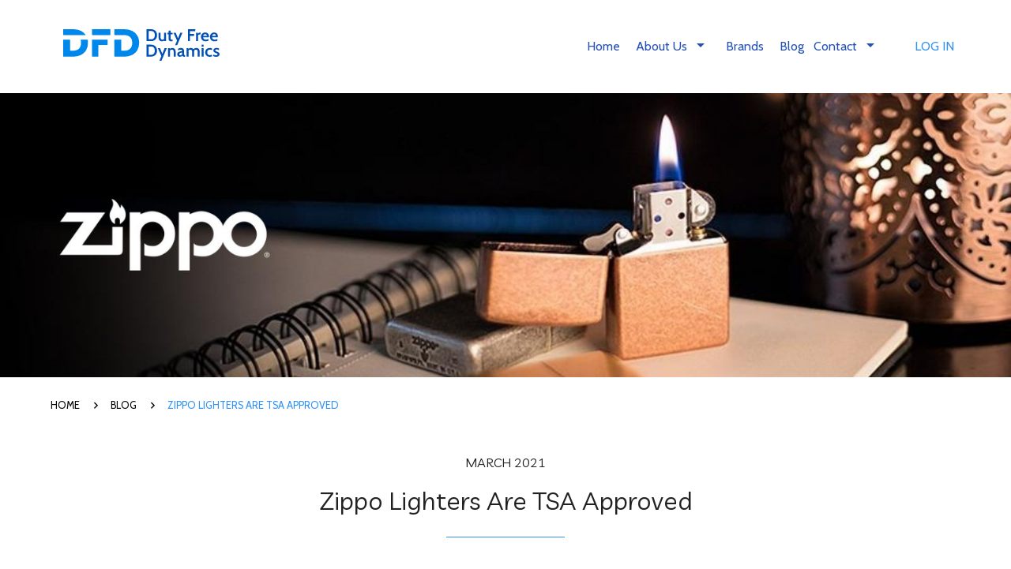

--- FILE ---
content_type: text/html; charset=UTF-8
request_url: https://www.dutyfreedynamics.com/note/zippo-lighters-airports-tsa
body_size: 11505
content:
<!doctype html>
<html lang="en">
	<head>
		<meta charset="utf-8">
		<meta name="viewport" content="width=device-width, initial-scale=1, minimum-scale=1.0, maximum-scale=1.0, shrink-to-fit=no">
	    <link rel="canonical" href="https://www.dutyfreedynamics.com/note/zippo-lighters-airports-tsa"/>
		<title>Zippo Lighters Are TSA Approved</title>
		<meta itemprop="name" content="Zippo Lighters Are TSA Approved">
		<!-- Open Graph general (Facebook, Pinterest & Google+) -->
		<meta name="title" property="og:title" content="Zippo Lighters Are TSA Approved" />
		<meta name="description" property="og:description" content="The Transportation Security Administration (TSA) assures that Disposable and Zippo lighters without fuel are allowed in checked bags." />
		<meta name="site_name" property="og:site_name" content="Zippo Lighters Are TSA Approved" />
		<meta name="type" property="og:type" content="article" />
		<meta name="url" property="og:url" content="https://www.dutyfreedynamics.com/note/zippo-lighters-airports-tsa" />
					<meta name="image" property="og:image" content="https://dutyfreedynamics.com/img/news/image/354/zippo picture.jpg" />
			<meta itemprop="image" content="https://dutyfreedynamics.com/img/news/image/354/zippo picture.jpg" />
		<meta property="og:image:width" content="1080" />
					  <meta property="og:image:height" content="1080" />
					  <meta name="image" property="og:image:alt" content="Zippo Lighters Are TSA Approved"/>
					  		<meta name="author" property="og:author" content="Duty Free Dynamics" />
		<meta name="keywords" content="TSA Zippo Airports" />
	    <meta name="robots" content="index,follow" /> 
		
		<link rel="preconnect" href="https://fonts.googleapis.com">
		<link rel="preconnect" href="https://fonts.gstatic.com" crossorigin>
		<link rel="preload" as="font" href="https://fonts.googleapis.com/css2?family=Cabin:wght@400;700&family=Livvic:ital,wght@0,400;0,600;1,300&display=swap" rel="stylesheet" as="style" onload="this.onload=null;this.rel='stylesheet'"> 

		<!-- <link rel="stylesheet" href="assets/js/owl/owl.carousel.min.css">
		<link rel="stylesheet" href="assets/js/owl/owl.theme.default.min.css"> -->
		<!-- <link rel="stylesheet" href="assets/js/materialize/materialize.min.css" media="screen,projection"> -->
		<link rel="preload" as="font" href="https://fonts.googleapis.com/css?family=Material+Icons" rel="stylesheet" as="style" onload="this.onload=null;this.rel='stylesheet'">
		
		<link href="/assets/js/site/main.css?v=0.187" rel="stylesheet" type="text/css">
		<script type="text/javascript" src="/assets/js/jquery/jquery-3.min.js"></script>
		<script type="text/javascript" src="/assets/js/owl/owl.carousel.min.js? v=1" ></script>
		<script src="/assets/js/materialize/materialize.min.js"></script>
		<script src="/assets/js/materialize/select.js" defer></script>
		<script type="text/javascript" src="/assets/plugins/sweetalert/sweetalert.min.js" defer></script>
		<script src="https://cdnjs.cloudflare.com/ajax/libs/gsap/3.10.4/gsap.min.js"></script>
		<script src="https://cdnjs.cloudflare.com/ajax/libs/gsap/3.10.4/ScrollTrigger.min.js"></script>

		<link rel="apple-touch-icon" sizes="57x57" href="/assets/images/favicon/apple-icon-57x57.png">
		<link rel="apple-touch-icon" sizes="60x60" href="/assets/images/favicon/apple-icon-60x60.png">
		<link rel="apple-touch-icon" sizes="72x72" href="/assets/images/favicon/apple-icon-72x72.png">
		<link rel="apple-touch-icon" sizes="76x76" href="/assets/images/favicon/apple-icon-76x76.png">
		<link rel="apple-touch-icon" sizes="114x114" href="/assets/images/favicon/apple-icon-114x114.png">
		<link rel="apple-touch-icon" sizes="120x120" href="/assets/images/favicon/apple-icon-120x120.png">
		<link rel="apple-touch-icon" sizes="144x144" href="/assets/images/favicon/apple-icon-144x144.png">
		<link rel="apple-touch-icon" sizes="152x152" href="/assets/images/favicon/apple-icon-152x152.png">
		<link rel="apple-touch-icon" sizes="180x180" href="/assets/images/favicon/apple-icon-180x180.png">
		<link rel="icon" type="image/png" sizes="192x192"  href="/assets/images/favicon/android-icon-192x192.png">
		<link rel="icon" type="image/png" sizes="32x32" href="/assets/images/favicon/favicon-32x32.png">
		<link rel="icon" type="image/png" sizes="96x96" href="/assets/images/favicon/favicon-96x96.png">
		<link rel="icon" type="image/png" sizes="16x16" href="/assets/images/favicon/favicon-16x16.png">
		<link rel="manifest" href="/assets/images/favicon/manifest.json">
		<meta name="msapplication-TileColor" content="#ffffff">
		<meta name="msapplication-TileImage" content="/ms-icon-144x144.png">
		<meta name="theme-color" content="#ffffff">
		<noscript>
			<link href="https://fonts.googleapis.com/css?family=Material+Icons&display=swap" rel="stylesheet" >
			<link href="https://fonts.googleapis.com/css2?family=Cabin:wght@400;700&family=Livvic:ital,wght@0,400;0,600;1,300&display=swap" rel="stylesheet"> 
	    </noscript>
	    <script type="text/javascript" src="/assets/js/site/init.js" defer></script>
	    <script type="text/javascript" src="/assets/js/site/general.js?v=3.4" defer></script>
	    <script type="text/javascript" src="/assets/js/site/formulario.js?v=3.1" defer></script>
		<script type="text/javascript">
		  window.lazySizesConfig = {
		    addClasses: true
		  };
		    //window.addEventListener('DOMContentLoaded', function() {
        $(document).ready(function(){
            $('.sidenav').sidenav();
            $(".dropdown-trigger").dropdown({coverTrigger: false, constrainWidth: false});
            $('.parallax').parallax();
            $('select').formSelect();
            $('.modal').modal();
            $('.collapsible').collapsible();
            $('.owl-carousel').owlCarousel({
                loop:true,
                margin:0,
                nav:true,
                autoplay:true,
                autoplaySpeed:1000,
                autoplayTimeout:3000,
                autoplayHoverPause:true,
                dots: false,
                responsive:{
                    0:{
                        items:1
                    }
                },
                navText : ["<svg version='1.1' id='icono-arrow-left' xmlns:x='&ns_extend;' xmlns:i='&ns_ai;' xmlns='http://www.w3.org/2000/svg' xmlns:xlink='http://www.w3.org/1999/xlink' x='0px' y='0px' viewBox='0 0 53 86' style='enable-background:new 0 0 53 86;' xml:space='preserve'><style type='text/css'>.arrow-left-color{fill:#0090F4;}</style><path class='arrow-right-color' d='M20.3,0l30.6,0c1.5,0,2.5,1.5,1.9,2.9L35.3,42.2c-0.2,0.5-0.2,1.2,0,1.7l17.5,39.2c0.6,1.4-0.4,2.9-1.9,2.9 H20.3c-0.8,0-1.6-0.5-1.9-1.2L0.2,43.8c-0.2-0.5-0.2-1.2,0-1.7L18.4,1.2C18.8,0.5,19.5,0,20.3,0'/></svg>","<svg version='1.1' id='icono-arrow-right' xmlns:x='&ns_extend;' xmlns='http://www.w3.org/2000/svg' xmlns:xlink='http://www.w3.org/1999/xlink' x='0px' y='0px' viewBox='0 0 53 86' style='enable-background:new 0 0 53 86;' xml:space='preserve'><style type='text/css'>.arrow-right-color{fill:#0090F4;}</style><path class='arrow-left-color' d='M32.7,0H2.1C0.6,0-0.5,1.5,0.2,2.9l17.5,39.2c0.2,0.5,0.2,1.2,0,1.7L0.2,83.1C-0.5,84.5,0.6,86,2.1,86h30.6 c0.8,0,1.6-0.5,1.9-1.2l18.3-40.9c0.2-0.5,0.2-1.2,0-1.7L34.6,1.2C34.2,0.5,33.5,0,32.7,0'/></svg>"]
            });

            var cbpAnimatedHeader = (function() {
              var docElem = document.documentElement,
            header = document.querySelector( '.sticky' ),
                didScroll = false,
                changeHeaderOn = 300;

              function init() {
                window.addEventListener( 'scroll', function( event ) {
                    if( !didScroll ) {
                      didScroll = true;
                      setTimeout( scrollPage, 250 );
                    }
                }, false );
              }

              function scrollPage() {
                var sy = scrollY();
                /*if ( sy >= changeHeaderOn ) {
                    classie.add( header, 'goToTop' );
                }else {
                    classie.remove( header, 'goToTop' );
                }*/
                didScroll = false;
              }

              function scrollY() {
                return window.pageYOffset || docElem.scrollTop;
              }
        init();

          })();
        });
    //});
    </script>
		    <!-- Global site tag (gtag.js) - Google Analytics -->
      <!--<script async src="https://www.googletagmanager.com/gtag/js?id=UA-81640424-1"></script>
      <script>
        window.dataLayer = window.dataLayer || [];
        function gtag(){dataLayer.push(arguments);}
        gtag('js', new Date());

        gtag('config', 'UA-81640424-1');-->
      </script><!-- Google tag (gtag.js) -->
		<script async src="https://www.googletagmanager.com/gtag/js?id=G-K3S93RSYF1"></script>
		<script>
		  window.dataLayer = window.dataLayer || [];
		  function gtag(){dataLayer.push(arguments);}
		  gtag('js', new Date());

		  gtag('config', 'G-K3S93RSYF1', {
              page_path: 'https://www.dutyfreedynamics.com/note/zippo-lighters-airports-tsa',
          });
		</script>
      	</head>
	<body>
		  <svg style="display: none;" width="0" height="0" version="1.1" xmlns="http://www.w3.org/2000/svg" xmlns:xlink="http://www.w3.org/1999/xlink">
		      <symbol id="arrowDFD">
		      <svg version="1.1" id="arrow" xmlns:x="&ns_extend;" xmlns:i="&ns_ai;" xmlns:graph="&ns_graphs;" xmlns="http://www.w3.org/2000/svg" xmlns:xlink="http://www.w3.org/1999/xlink" x="0px" y="0px" viewBox="0 0 160 160" style="enable-background:new 0 0 160 160;" xml:space="preserve"><path class="st0" d="M105.2,143.1H28c-2.2,0-3.7-2.3-2.8-4.3l25.7-57.6c0.4-0.8,0.4-1.7,0-2.5L25.2,21.2c-0.9-2,0.6-4.3,2.8-4.3 h77.2c1.2,0,2.3,0.7,2.8,1.8l26.8,60.1c0.4,0.8,0.4,1.7,0,2.5L108,141.3C107.5,142.4,106.4,143.1,105.2,143.1"/></svg>
		    </symbol>
		  </svg>
		<svg style="display: none;" width="0" height="0" version="1.1" xmlns="http://www.w3.org/2000/svg" xmlns:xlink="http://www.w3.org/1999/xlink">
	      <symbol id="logoDFD">
	      <svg id="DFD_logo" data-name="DFD_logo" xmlns="http://www.w3.org/2000/svg"><defs><style>.cls-1{fill:#0050b6;}.cls-2{fill:#0087ec;}</style></defs><title>DFD-logo-2022</title><path class="cls-1" d="M620.77,95.11a37.35,37.35,0,0,0-17.91-4.18h-26.2v70.24h26.2A37.35,37.35,0,0,0,620.77,157a30.58,30.58,0,0,0,12.33-12q4.49-7.86,4.49-18.89t-4.49-18.89a30.61,30.61,0,0,0-12.33-12M622.11,139a18.81,18.81,0,0,1-7.25,8.51,22.33,22.33,0,0,1-12,3H588.55v-49h14.31a22.24,22.24,0,0,1,12,3,18.73,18.73,0,0,1,7.25,8.5,31.84,31.84,0,0,1,2.43,13,31.9,31.9,0,0,1-2.43,13" transform="translate(-91.37 -90.92)"/><path class="cls-1" d="M655.18,159.29q4.49,2.88,11.72,2.88a17.59,17.59,0,0,0,11.9-4.64l.39,3.64h10.64V111.3H678.34v36.48a12.46,12.46,0,0,1-2.79,2.6,12.59,12.59,0,0,1-7.2,2q-5.48,0-7.9-3.59T658,138V111.3H646.52v27.44a33.62,33.62,0,0,0,2.08,12.4,16.66,16.66,0,0,0,6.58,8.15" transform="translate(-91.37 -90.92)"/><path class="cls-1" d="M705.24,149.43a14.18,14.18,0,0,0,1.37,6.1,11.37,11.37,0,0,0,4.3,4.79,14,14,0,0,0,7.63,1.86h8.73l1-9.39h-3.11a23.85,23.85,0,0,1-5.65-.48,3,3,0,0,1-2.25-2.25,25.06,25.06,0,0,1-.48-5.85V120.63h11.59V111.3H716.73V98.76l-11.49,1.15V111.3h-6.48l-1,9.33h7.48Z" transform="translate(-91.37 -90.92)"/><polygon class="cls-1" points="651.31 94.53 663.1 94.53 694.12 20.37 681.37 20.37 668.07 53.84 654.52 20.37 641.73 20.37 662.5 67.23 651.31 94.53"/><polygon class="cls-1" points="737.58 39.29 761.72 39.29 761.72 27.9 737.58 27.9 737.58 11.39 768.79 11.39 768.79 0 725.68 0 725.68 70.25 737.58 70.25 737.58 39.29"/><path class="cls-1" d="M881.18,112.43a24.81,24.81,0,0,0-5.87,4.94l-.55-6.07H864.32v49.87H876V126.8a9.65,9.65,0,0,1,3.93-3.64,12.58,12.58,0,0,1,6.15-1.53c.7,0,1.38,0,2,.1a14.07,14.07,0,0,1,1.92.35l.91-11.59a11.59,11.59,0,0,0-2.21-.19,14.11,14.11,0,0,0-7.53,2.13" transform="translate(-91.37 -90.92)"/><path class="cls-1" d="M905.47,158.56q6,3.62,15,3.61A36.19,36.19,0,0,0,930,161a38.93,38.93,0,0,0,7.1-2.64l-.8-9.58a31.69,31.69,0,0,1-7,2.76,30.24,30.24,0,0,1-7.86,1,19.31,19.31,0,0,1-7.4-1.41,13.38,13.38,0,0,1-5.77-4.54,17.81,17.81,0,0,1-3-8.4h33.33c.23-1.14.4-2.22.52-3.23a26.08,26.08,0,0,0,.18-3,23.57,23.57,0,0,0-2.51-11,18.81,18.81,0,0,0-7.33-7.68,22.76,22.76,0,0,0-11.74-2.83,23.87,23.87,0,0,0-13.22,3.51,22.76,22.76,0,0,0-8.29,9.3,29.9,29.9,0,0,0,.18,25.77,23.29,23.29,0,0,0,9,9.58m4.22-35.67c1.94-1.91,4.61-2.86,8-2.86a9.93,9.93,0,0,1,5.77,1.5,8.79,8.79,0,0,1,3.14,3.86,13,13,0,0,1,1,5H905.77a14.51,14.51,0,0,1,3.92-7.47" transform="translate(-91.37 -90.92)"/><path class="cls-1" d="M982,161a39.22,39.22,0,0,0,7.1-2.64l-.8-9.58a31.49,31.49,0,0,1-7,2.76,30.18,30.18,0,0,1-7.86,1,19.31,19.31,0,0,1-7.4-1.41,13.38,13.38,0,0,1-5.77-4.54,17.92,17.92,0,0,1-3-8.4h33.33c.23-1.14.4-2.22.52-3.23a26.08,26.08,0,0,0,.18-3,23.57,23.57,0,0,0-2.51-11,18.81,18.81,0,0,0-7.33-7.68,22.76,22.76,0,0,0-11.74-2.83,23.87,23.87,0,0,0-13.22,3.51,22.73,22.73,0,0,0-8.28,9.3,28.31,28.31,0,0,0-2.84,12.67,28.65,28.65,0,0,0,3,13.1,23.29,23.29,0,0,0,9,9.58q6,3.62,15,3.61A36.19,36.19,0,0,0,982,161m-20.35-38.11c1.94-1.91,4.61-2.86,8-2.86a9.93,9.93,0,0,1,5.77,1.5,8.79,8.79,0,0,1,3.14,3.86,13,13,0,0,1,1,5H957.76a14.59,14.59,0,0,1,3.92-7.47" transform="translate(-91.37 -90.92)"/><path class="cls-1" d="M620.77,186.33a37.35,37.35,0,0,0-17.91-4.19h-26.2v70.25h26.2a37.35,37.35,0,0,0,17.91-4.19,30.55,30.55,0,0,0,12.33-12q4.49-7.85,4.49-18.89t-4.49-18.89a30.65,30.65,0,0,0-12.33-12m1.34,43.9a18.76,18.76,0,0,1-7.25,8.51,22.33,22.33,0,0,1-12,3H588.55v-49h14.31a22.24,22.24,0,0,1,12,3,18.73,18.73,0,0,1,7.25,8.5,35.83,35.83,0,0,1,0,25.94" transform="translate(-91.37 -90.92)"/><polygon class="cls-1" points="576.93 145.06 563.38 111.59 550.59 111.59 571.36 158.45 560.17 185.75 571.97 185.75 602.98 111.59 590.24 111.59 576.93 145.06"/><path class="cls-1" d="M726.68,201.61a22.13,22.13,0,0,0-9.24,1.9,28.42,28.42,0,0,0-5.05,3l-.37-4H701.69v49.88h11.49V216.1a13.51,13.51,0,0,1,3-2.75,13.23,13.23,0,0,1,7.58-2.11q5.76,0,8.25,3.44t2.48,10.67v27H746V224.64q0-10.29-4.65-16.66t-14.62-6.37" transform="translate(-91.37 -90.92)"/><path class="cls-1" d="M796.78,243.36a3.66,3.66,0,0,1-1.36-2.49,32.45,32.45,0,0,1-.35-5.54V222.78q0-7.72-2.08-12.39a13.32,13.32,0,0,0-6.08-6.72,21.09,21.09,0,0,0-9.81-2.06,35.46,35.46,0,0,0-9.2,1.2,39.94,39.94,0,0,0-8.61,3.42l1.15,9.38a38.43,38.43,0,0,1,7.18-3.09,22.85,22.85,0,0,1,6.38-.93q4.9,0,7.15,2t2.33,7.1a53,53,0,0,0-6.85.6,49.79,49.79,0,0,0-7.6,1.73,28.84,28.84,0,0,0-7,3.21,16.54,16.54,0,0,0-5.12,5,13.1,13.1,0,0,0-1.94,7.23,15.39,15.39,0,0,0,1.94,7.92,13.24,13.24,0,0,0,5.27,5.12,15.41,15.41,0,0,0,7.5,1.81,22.73,22.73,0,0,0,8.65-1.66,16.8,16.8,0,0,0,6.6-4.56,12.86,12.86,0,0,0,2.46,3.31,9.69,9.69,0,0,0,3.72,2.16,17.46,17.46,0,0,0,5.47.75H800l1.21-9.38h-1.41a5.76,5.76,0,0,1-3.06-.65M783.58,240a14.05,14.05,0,0,1-9.69,4.47,7.71,7.71,0,0,1-5.22-1.55q-1.75-1.56-1.75-4.93a6.65,6.65,0,0,1,2.28-5.16,14.85,14.85,0,0,1,6-3.11,37.35,37.35,0,0,1,8.33-1.26Z" transform="translate(-91.37 -90.92)"/><path class="cls-1" d="M876.88,204.32q-4.3-2.72-11-2.71a22,22,0,0,0-11,2.63,17.32,17.32,0,0,0-5.61,5.07,16.55,16.55,0,0,0-2.24-2.93,14.63,14.63,0,0,0-5.5-3.59,20,20,0,0,0-7.08-1.18,21.78,21.78,0,0,0-9.25,1.88,29.46,29.46,0,0,0-5.66,3.41l-.59-4.39h-9.64v49.88h11.5v-36.3a13.61,13.61,0,0,1,3-2.77,13.43,13.43,0,0,1,7.62-2.07,10.39,10.39,0,0,1,5.68,1.43,8.64,8.64,0,0,1,3.39,4.54,24.33,24.33,0,0,1,1.13,8.13v27H853v-28a22.3,22.3,0,0,1,.56-5.09,11.77,11.77,0,0,1,1.81-4.19,8.32,8.32,0,0,1,3.33-2.81,11.68,11.68,0,0,1,5.1-1c3.58,0,6.14,1.1,7.7,3.31s2.33,5.63,2.33,10.28v27.55h11.5v-28.2a31.66,31.66,0,0,0-2.09-12.12,16.16,16.16,0,0,0-6.4-7.75" transform="translate(-91.37 -90.92)"/><rect class="cls-1" x="805.69" y="91.22" width="11.49" height="11.79"/><rect class="cls-1" x="805.69" y="111.59" width="11.49" height="49.87"/><path class="cls-1" d="M951,243a21.5,21.5,0,0,1-6,.85q-7.34,0-11.4-4.63a17.09,17.09,0,0,1-4.07-11.67q0-7.38,4.07-11.82t11.55-4.44a23.57,23.57,0,0,1,6.12.8,29.29,29.29,0,0,1,5.36,2l1.11-9.43a25.6,25.6,0,0,0-5.89-2.24,30.89,30.89,0,0,0-7.56-.87q-8.92,0-14.8,3.51a22.29,22.29,0,0,0-8.79,9.43,29.41,29.41,0,0,0-2.91,13.15,28.22,28.22,0,0,0,3,12.94,22.6,22.6,0,0,0,8.73,9.36q5.76,3.49,14.35,3.49a32.4,32.4,0,0,0,7.85-.93,25.93,25.93,0,0,0,6.2-2.28l-1.15-9.58A28.08,28.08,0,0,1,951,243" transform="translate(-91.37 -90.92)"/><path class="cls-1" d="M1000,233a11.63,11.63,0,0,0-2.86-4,20.1,20.1,0,0,0-4.39-3,51.63,51.63,0,0,0-5.6-2.46,56.21,56.21,0,0,1-8.08-3.47,4.82,4.82,0,0,1-2.56-4.51,4.63,4.63,0,0,1,2-4.09A9.61,9.61,0,0,1,984,210a17.91,17.91,0,0,1,7.32,1.45,34.75,34.75,0,0,1,6.28,3.67l1.1-9.94a29.82,29.82,0,0,0-6.5-2.69,30.86,30.86,0,0,0-8.4-1,24.29,24.29,0,0,0-10.17,1.91,14.34,14.34,0,0,0-6.27,5.24,13.65,13.65,0,0,0-2.13,7.5,12.58,12.58,0,0,0,1.91,7.23,14.83,14.83,0,0,0,5.24,4.64,48.19,48.19,0,0,0,7.61,3.28q2.75,1,4.89,2a9.85,9.85,0,0,1,3.31,2.34,5.09,5.09,0,0,1,1.18,3.46,4.36,4.36,0,0,1-2.11,4,11.72,11.72,0,0,1-6.12,1.31,23,23,0,0,1-8.36-1.48,39.37,39.37,0,0,1-7.05-3.54l-1.1,10.14a45.08,45.08,0,0,0,7.42,2.73,35.79,35.79,0,0,0,9.49,1.13,27.19,27.19,0,0,0,11-1.91,13.81,13.81,0,0,0,6.37-5.27,14.25,14.25,0,0,0,2.08-7.67,14,14,0,0,0-1-5.55" transform="translate(-91.37 -90.92)"/><path class="cls-2" d="M533.4,171.67h0c0-1.72-.06-3.4-.14-5.07q0-1.12-.12-2.25c0-.67-.11-1.34-.17-2q-.27-3.12-.73-6.12h0a76,76,0,0,0-9.45-27.45,72.08,72.08,0,0,0-30-27.91q-19.38-9.93-45.9-9.92H392.05a2.83,2.83,0,0,0-2.83,2.82v29a2.83,2.83,0,0,0,2.83,2.82h53.46a69,69,0,0,1,17.88,2.31,40.56,40.56,0,0,1,15.22,7.61,37.18,37.18,0,0,1,10.5,14.19,41.16,41.16,0,0,1,2.21,6.57h0a55.59,55.59,0,0,1,1.25,7l.06.62c.1,1,.19,2,.25,3,0,.31,0,.61.05.93.06,1.24.1,2.5.1,3.81v0a74.8,74.8,0,0,1-.48,8.58,46.46,46.46,0,0,1-3.44,13.45A41.74,41.74,0,0,1,485,201a33.78,33.78,0,0,1-6.36,6.89,40.71,40.71,0,0,1-15.22,7.61,69,69,0,0,1-17.88,2.31H432.18a2.83,2.83,0,0,1-2.82-2.83V155.2a2.82,2.82,0,0,0-2.82-2.82H392.05a2.83,2.83,0,0,0-2.83,2.82v94.39a2.83,2.83,0,0,0,2.83,2.82H446.9c2.66,0,5.25-.1,7.81-.25q19.2-1.14,34.32-7.9c1.27-.58,2.54-1.14,3.77-1.77A73.26,73.26,0,0,0,515,225.26a71.52,71.52,0,0,0,7.79-10.8Q533.4,196.35,533.4,171.67Z" transform="translate(-91.37 -90.92)"/><path class="cls-2" d="M258.75,155.2v94.39a2.82,2.82,0,0,0,2.82,2.82H293.3a2.83,2.83,0,0,0,2.83-2.82v-63a2.82,2.82,0,0,1,2.82-2.82h48.34a2.83,2.83,0,0,0,2.82-2.83V155.2a2.82,2.82,0,0,0-2.82-2.82H261.57a2.82,2.82,0,0,0-2.82,2.82" transform="translate(-91.37 -90.92)"/><path class="cls-2" d="M261.57,90.93H363.23a2.82,2.82,0,0,1,2.82,2.82v29a2.82,2.82,0,0,1-2.82,2.82H261.57a2.82,2.82,0,0,1-2.82-2.82v-29a2.82,2.82,0,0,1,2.82-2.82" transform="translate(-91.37 -90.92)"/><path class="cls-2" d="M120.16,125.53h99.13a1.88,1.88,0,0,0,1.52-3,72.7,72.7,0,0,0-25.87-21.7q-19.38-9.9-45.91-9.92H94.19a2.83,2.83,0,0,0-2.82,2.83v29a2.82,2.82,0,0,0,2.82,2.82Z" transform="translate(-91.37 -90.92)"/><path class="cls-2" d="M235.28,164.35c-.05-.67-.11-1.34-.17-2q-.27-3.12-.73-6.12h0c-.07-.5-.16-1-.24-1.5a2.82,2.82,0,0,0-2.78-2.34H194.88a1.89,1.89,0,0,0-1.81,2.39c.14.48.27,1,.39,1.45h0a53.86,53.86,0,0,1,1.25,7c0,.21,0,.41.06.62.11,1,.19,2,.25,3l.06.93c.06,1.24.09,2.5.09,3.81v0a74.93,74.93,0,0,1-.48,8.58,46.3,46.3,0,0,1-3.44,13.44,41,41,0,0,1-4.13,7.3,34.15,34.15,0,0,1-6.36,6.9,40.53,40.53,0,0,1-15.23,7.61,69,69,0,0,1-17.88,2.31H134.33A2.83,2.83,0,0,1,131.5,215V155.2a2.83,2.83,0,0,0-2.82-2.83H94.19a2.83,2.83,0,0,0-2.82,2.83v94.39a2.82,2.82,0,0,0,2.82,2.82H149c2.66,0,5.26-.1,7.82-.25Q176,251,191.18,244.25c1.27-.56,2.54-1.13,3.77-1.76a73.37,73.37,0,0,0,22.19-17.23,71.08,71.08,0,0,0,7.8-10.8q10.6-18.11,10.61-42.79c0-1.72-.06-3.4-.14-5.07,0-.75-.08-1.5-.13-2.25" transform="translate(-91.37 -90.92)"/></svg>
	      </symbol>
	    </svg>
		<div class="popUpWrapper modal popUpWrapperMio open" id="login-modal" tabindex="0" style="z-index: 10001; display: block; opacity: 1; top: 10%; transform: scaleX(1) scaleY(1); display:none;">
    <div class="popupLogin">
        <div class="modalClose"><div class="modal-close waves-effect p-3 m-0 black white-text h6 cursor"><span class="material-icons">close</span></div></div>
        <div class="popupLoginCol1">
            <svg version="1.1" id="popupLoginArrow1" xmlns:x="&ns_extend;" xmlns:i="&ns_ai;" xmlns:graph="&ns_graphs;" xmlns="http://www.w3.org/2000/svg" xmlns:xlink="http://www.w3.org/1999/xlink" x="0px" y="0px" viewBox="0 0 139.9 160.3" style="enable-background:new 0 0 139.9 160.3;" xml:space="preserve"><path class="st0" d="M101.9,160.3H3.9c-2.8,0-4.7-2.9-3.5-5.4L33,81.7c0.4-1,0.4-2.2,0-3.2L0.3,5.4C-0.8,2.9,1.1,0,3.9,0l98.1,0  c1.5,0,2.9,0.9,3.5,2.3l34,76.3c0.4,1,0.4,2.2,0,3.2l-34,76.3C104.8,159.4,103.5,160.3,101.9,160.3"/></svg>
            <svg version="1.1" id="popupLoginArrow2" xmlns:x="&ns_extend;" xmlns:i="&ns_ai;" xmlns:graph="&ns_graphs;" xmlns="http://www.w3.org/2000/svg" xmlns:xlink="http://www.w3.org/1999/xlink" x="0px" y="0px" viewBox="0 0 139.9 160.3" style="enable-background:new 0 0 139.9 160.3;" xml:space="preserve"><path class="st0" d="M101.9,160.3H3.9c-2.8,0-4.7-2.9-3.5-5.4L33,81.7c0.4-1,0.4-2.2,0-3.2L0.3,5.4C-0.8,2.9,1.1,0,3.9,0l98.1,0  c1.5,0,2.9,0.9,3.5,2.3l34,76.3c0.4,1,0.4,2.2,0,3.2l-34,76.3C104.8,159.4,103.5,160.3,101.9,160.3"/></svg>
            <svg version="1.1" id="popupLoginArrow3" xmlns:x="&ns_extend;" xmlns:i="&ns_ai;" xmlns:graph="&ns_graphs;" xmlns="http://www.w3.org/2000/svg" xmlns:xlink="http://www.w3.org/1999/xlink" x="0px" y="0px" viewBox="0 0 139.9 160.3" style="enable-background:new 0 0 139.9 160.3;" xml:space="preserve"><path class="st0" d="M101.9,160.3H3.9c-2.8,0-4.7-2.9-3.5-5.4L33,81.7c0.4-1,0.4-2.2,0-3.2L0.3,5.4C-0.8,2.9,1.1,0,3.9,0l98.1,0  c1.5,0,2.9,0.9,3.5,2.3l34,76.3c0.4,1,0.4,2.2,0,3.2l-34,76.3C104.8,159.4,103.5,160.3,101.9,160.3"/></svg>
            <svg version="1.1" id="popupLoginArrow4" xmlns:x="&ns_extend;" xmlns:i="&ns_ai;" xmlns:graph="&ns_graphs;" xmlns="http://www.w3.org/2000/svg" xmlns:xlink="http://www.w3.org/1999/xlink" x="0px" y="0px" viewBox="0 0 139.9 160.3" style="enable-background:new 0 0 139.9 160.3;" xml:space="preserve"><path class="st0" d="M101.9,160.3H3.9c-2.8,0-4.7-2.9-3.5-5.4L33,81.7c0.4-1,0.4-2.2,0-3.2L0.3,5.4C-0.8,2.9,1.1,0,3.9,0l98.1,0  c1.5,0,2.9,0.9,3.5,2.3l34,76.3c0.4,1,0.4,2.2,0,3.2l-34,76.3C104.8,159.4,103.5,160.3,101.9,160.3"/></svg>
        </div>
        <div class="popupLoginCol2" id="login-sectionpage">
            <form class="text-center border border-light" id="frmLoginPage" name="frmLoginPage" method="post">
                <input type="hidden" name="action" value="login" readonly>
                <p class="popupLoginCol2Tit">Log in</p>
                <div class="input-field mb-0">
                    <input type="text" name="email" id="defaultSubscriptionFormEmail" class="form-control mb-4">
                    <label for="defaultSubscriptionFormEmail">Email</label>
                </div>
                <div class="input-field mb-0">
                    <input type="password" name="password" id="defaultSubscriptionFormPassword" class="form-control mb-4">
                    <label for="defaultSubscriptionFormPassword">Password</label>
                </div>
                <div class="row mb-5">
                    <div class="col s6 left-align"><div><div id="forgotpw-clickred" class="popupLoginCol2Forgot cursor"><i class="material-icons m-0">lock</i> Forgot password?</div></div></div>
                    <div class="col s6 right-align"><button class="btndfd right" type="submit" id="btnLoginPage" data-original-text="Sign in" data-loading-text="Processing...">Sign in</button></div>
                </div>
            </form>
        </div>
        <div class="popupLoginCol2" id="forgotpw-sectionpage" style="display: none;">
            <form class="text-center border border-light" id="frmOlvidoPage" name="frmOlvidoPage" method="post">
                <input type="hidden" name="action" value="olvido" readonly>
                <p class="popupLoginCol2Tit">FORGOT PASSWORD?</p>
                <div class="input-field mb-0">
                    <input type="text" name="email" class="form-control mb-4">
                    <label for="email">Email</label>
                </div>
                <div class="row mb-5">
                    <div class="col s6 left-align"><div><div id="login-clickred" class="popupLoginCol2Forgot cursor"><i class="material-icons m-0">arrow_back_ios</i> Go to Login</div></div></div>
                    <div class="col s6 right-align"><button id="btnOlvidoPage" class="btndfd right" type="submit" data-original-text="Recovery" data-loading-text="Processing">Recovery</button></div>
                </div>
            </form>
          </div>
        </div>
    </div>
</div>
<header>
    <ul id="dropAbout" class="dropdown-content">
        <li><a href="/company">Company</a></li>
        <li><a href="/mission-vision-values">Mission, Vision & Values</a></li>
        <li><a href="/history">History</a></li>
        <li><a href="/operations">Operations</a></li>
    </ul>
    <ul id="dropContact" class="dropdown-content">
        <li><a href="/contact">Contact</a></li>
        <li><a href="/after-sales-service">After Sales Service</a></li>
    </ul>
    <nav>
        <div class="nav0522 container">
        <a href="/" class="logoTop" aria-label="Home"><svg id="logoDFDSVG" viewBox="0 0 910 186"><use xlink:href="#logoDFD" class="DFDlogo" /></svg></a>
      <div class="nav0522R">
        <a class="modal-trigger navLoginXS" href="#login-modal">LOG IN</a>
        <a href="#" data-target="mobile-demo" class="sidenav-trigger right cursor" aria-label="Menu"><i class="material-icons">menu</i></a>
      </div>
      <ul class="hide-on-med-and-down nav0522Ul">
        <li><a href="/">Home</a></li>
        <li><a class="dropdown-trigger" href="/about-us" data-target="dropAbout" aria-label="About Us">About Us<i class="material-icons right">arrow_drop_down</i></a></li>
        <li><a href="/brand-portfolio">Brands</a></li>
        <li><a href="/news">Blog</a></li>
        <li><div class="dropdown-trigger cursor" data-target="dropContact">Contact<i class="material-icons right">arrow_drop_down</i></div></li>
        <li><a class="modal-trigger navLogin" href="#login-modal">LOG IN</a></li>
      </ul>
        </div>
    </nav>
    <div id="mobile-demo" class="sidenav">
        <svg id="logoDFDSVGXS" viewBox="0 0 910 186"><use xlink:href="#logoDFD" class="DFDlogo" /></svg>
        <ul>
            <li><a href="/">Home</a></li>
            <li>
                <ul class="collapsible">
                    <li>
                        <div class="collapsible-header">About Us<i class="material-icons right">arrow_right</i></div>
                        <div class="collapsible-body">
                            <ul >
                                <li><a href="/company">Company</a></li>
                                <li><a href="/mission-vision-values">Mission, Vision & Values</a></li>
                                <li><a href="/history">History</a></li>
                                <li><a href="/operations">Operations</a></li>
                            </ul>
                        </div>
                    </li>
                </ul>
            </li>
            <li><a href="/brand-portfolio">Brands</a></li>
            <li><a href="/news">Blog</a></li>
            <li>
                <ul class="collapsible">
                    <li>
                        <div class="collapsible-header">Contact<i class="material-icons right">arrow_right</i></div>
                        <div class="collapsible-body">
                            <ul >
                                <li><a href="/contact">Contact</a></li>
                                <li><a href="/after-sales-service">After Sales Service</a></li>
                            </ul>
                        </div>
                    </li>
                </ul>
            </li>
                        <li><a class="modal-trigger" href="#login-modal" class="navLogin">LOGIN</a></li>
                    </ul>
    </div>
</header><section>
    <svg style="position: absolute; width: 0; height: 0;" width="0" height="0" version="1.1" xmlns="http://www.w3.org/2000/svg" xmlns:xlink="http://www.w3.org/1999/xlink">
        <symbol id="pin" viewBox="0 0 17 22">
            <title>pin</title>
            <svg xmlns="http://www.w3.org/2000/svg" viewBox="0 0 17 22">
                <path id="pin" d="M520.666-1380.042a8.094,8.094,0,0,0-8.094,8.094c0,4.47,6.469,13.724,8.094,13.724s8.092-9.254,8.092-13.724A8.094,8.094,0,0,0,520.666-1380.042Zm0,12.715a4.622,4.622,0,0,1-4.62-4.622,4.62,4.62,0,0,1,4.62-4.62,4.62,4.62,0,0,1,4.619,4.62A4.622,4.622,0,0,1,520.666-1367.327Z" transform="translate(-512.572 1380.042)" fill="#0050b6"/>
            </svg>
        </symbol>
    </svg>
        <picture>
                <source srcset="/img/news/banner/354/2.jpg" type="image/jpeg" alt="Zippo Lighters Are TSA Approved" width="1700" height="600">
        <img data-src="/img/news/banner/354/2.jpg" class="lazyload responsive-img" alt="Zippo Lighters Are TSA Approved" width="1700" height="600">
    </picture>
        <div class="centerInt newsFeed container">
        <div class="breadcrumbs">
            <a href="/home" class="breadcrumb">Home</a>
            <a href="/news" class="breadcrumb">Blog</a>
            <a class="breadcrumb">Zippo Lighters Are TSA Approved</a>
        </div>
        <time datetime="">March 2021</time>
        <h1>Zippo Lighters Are TSA Approved</h1>
        <p style='text-align:justify'><span style='font-size:12pt'><span style='font-family:&quot;Times New Roman&quot;,serif'><span style='font-family:&quot;Source Sans Pro&quot;,sans-serif'><span style='color:black'>DFD welcomes Zippo to its brand portfolio and opens its first POS in a travel retail zone.</span></span></span></span></p>

<p style='text-align:justify'>&nbsp;</p>

<p style='text-align:justify'><span style='font-size:12pt'><span style='font-family:&quot;Times New Roman&quot;,serif'><span style='font-family:&quot;Source Sans Pro&quot;,sans-serif'><span style='color:black'>A frequent question is whether Zippo lighters are permitted in planes and therefore suitable to be sold in a Duty-Free Area within an Airport&hellip; the answer is YES! Zippo lighters can indeed be carried inside planes. </span></span></span></span></p>

<p style='text-align:justify'>&nbsp;</p>

<p style='text-align:justify'><span style='font-size:12pt'><span style='font-family:&quot;Times New Roman&quot;,serif'><span style='font-family:&quot;Source Sans Pro&quot;,sans-serif'><span style='color:black'>The Transportation Security Administration (TSA) assures that Disposable and Zippo lighters without fuel are allowed in checked bags. As well, Zippo windproof lighters, in approved containers, can be stowed in checked luggage. </span></span></span></span></p>

<p style='text-align:justify'>&nbsp;</p>

<p style='text-align:justify'><span style='font-size:12pt'><span style='font-family:&quot;Times New Roman&quot;,serif'><span style='font-family:&quot;Source Sans Pro&quot;,sans-serif'><span style='color:black'>Zippo lighters are a great gift idea for travelers looking for a unique and high-quality product that can last a lifetime!</span></span></span></span></p>

<p style='text-align:justify'><img alt='' id='max-width:500px;width:100%' src='https://www.dutyfreedynamics.com/img/generic/zippo inner banner blog.jpg' style='width:100%' /></p>

<p style='text-align:justify'><span style='font-size:12pt'><span style='font-family:&quot;Times New Roman&quot;,serif'><span style='background-color:white'><span style='font-family:&quot;Source Sans Pro&quot;,sans-serif'><span style='color:#434343'>Interested in&nbsp;Zippo for your travel retail business? Please contact&nbsp;</span></span></span><a href="/cdn-cgi/l/email-protection#7e131f0c171f50081712121f0c0c1b1f123e1a0b0a07180c1b1b1a07101f13171d0d501d1113" style='box-sizing:inherit; -webkit-tap-highlight-color:transparent; color:#0563c1; text-decoration:underline'><span style='background-color:white'><span style='color:#1155cc'>Maria Villarreal</span></span></a><span style='background-color:white'><span style='font-family:&quot;Source Sans Pro&quot;,sans-serif'><span style='color:#434343'>&nbsp;- Sales Director.</span></span></span></span></span></p>
    </div>
</section>

<section>
    <div class="latestH">
        <p class="latestHTit">Latest news</p>
        <div class="latestHBox container">
                <div class="latestHBox2">
            <a href="/note/a-year-of-expansion-global-presence-travel-retail">
                <div class="latestHImg">
                    <picture>
                         
                            <source type="image/webp" srcset="/img/news/image/473/1225-what-a-year-XS.webp" alt="A Year of Expansion, New Partnerships & Stronger Global Presence in Travel Retail ">
                                                <source srcset="/img/news/image/473/1225-what-a-year-XS.jpg" type="image/jpeg" alt="A Year of Expansion, New Partnerships & Stronger Global Presence in Travel Retail ">
                        <img data-src="/img/news/image/473/1225-what-a-year-XS.jpg" class="lazyload responsive-img" alt="A Year of Expansion, New Partnerships & Stronger Global Presence in Travel Retail "  width="700" height="700">
                    </picture>
                </div>
                <div class="latestHData">
                    <h3 class="caja-contenido-titulo my-2">A Year of Expansion, New Partnerships & Stronger Global Presence in Travel Retail </h3>
                    <p class="caja-contenido-titulo my-2"> 2025 was a pivotal year for Duty Free Dynamics, marked by strategic growth across regions, new brand incorporations, stronger partnerships, and a reinforced presence in the global travel retail ecosy</p>
                    <div class="latestHBtn">More</div>
                </div>
            </a>
        </div>
                <div class="latestHBox2">
            <a href="/note/dfd-at-tfwa-cannes-2025-dedicated-playmobil-booth">
                <div class="latestHImg">
                    <picture>
                         
                            <source type="image/webp" srcset="/img/news/image/472/tfwa-playmobil-dfd.webp" alt="DFD Expands Presence at TFWA Cannes 2025 with Dedicated Playmobil Booth">
                                                <source srcset="/img/news/image/472/tfwa-playmobil-dfd.jpg" type="image/jpeg" alt="DFD Expands Presence at TFWA Cannes 2025 with Dedicated Playmobil Booth">
                        <img data-src="/img/news/image/472/tfwa-playmobil-dfd.jpg" class="lazyload responsive-img" alt="DFD Expands Presence at TFWA Cannes 2025 with Dedicated Playmobil Booth"  width="700" height="700">
                    </picture>
                </div>
                <div class="latestHData">
                    <h3 class="caja-contenido-titulo my-2">DFD Expands Presence at TFWA Cannes 2025 with Dedicated Playmobil Booth</h3>
                    <p class="caja-contenido-titulo my-2">At the TFWA Cannes 2025 event, Duty Free Dynamics will have a new, dedicated Playmobil booth in addition to its main showroom. This move is designed to expand the toy brand's presence in the travel re</p>
                    <div class="latestHBtn">More</div>
                </div>
            </a>
        </div>
                <div class="latestHBox2">
            <a href="/note/a-new-gem-in-our-portfolio-welcome-tous">
                <div class="latestHImg">
                    <picture>
                         
                            <source type="image/webp" srcset="/img/news/image/471/welcome-tous-dfd.webp" alt="A New Gem in Our Portfolio: DFD Welcomes TOUS">
                                                <source srcset="/img/news/image/471/welcome-tous-dfd.jpg" type="image/jpeg" alt="A New Gem in Our Portfolio: DFD Welcomes TOUS">
                        <img data-src="/img/news/image/471/welcome-tous-dfd.jpg" class="lazyload responsive-img" alt="A New Gem in Our Portfolio: DFD Welcomes TOUS"  width="700" height="700">
                    </picture>
                </div>
                <div class="latestHData">
                    <h3 class="caja-contenido-titulo my-2">A New Gem in Our Portfolio: DFD Welcomes TOUS</h3>
                    <p class="caja-contenido-titulo my-2">Duty Free Dynamics adds TOUS, the Spanish jewelry brand with over 100 years of history and 600+ stores in 40+ countries, to its portfolio. DFD will expand TOUS in travel retail, enhancing brand visibi</p>
                    <div class="latestHBtn">More</div>
                </div>
            </a>
        </div>
                <div class="latestHBox2">
            <a href="/note/precision-legacy-oris-impact-swiss-watchmaking">
                <div class="latestHImg">
                    <picture>
                         
                            <source type="image/webp" srcset="/img/news/image/470/precision-oris-dfd.webp" alt="The Precision Legacy of Oris: A Lasting Impact on Swiss Watchmaking">
                                                <source srcset="/img/news/image/470/precision-oris-dfd.jpg" type="image/jpeg" alt="The Precision Legacy of Oris: A Lasting Impact on Swiss Watchmaking">
                        <img data-src="/img/news/image/470/precision-oris-dfd.jpg" class="lazyload responsive-img" alt="The Precision Legacy of Oris: A Lasting Impact on Swiss Watchmaking"  width="700" height="700">
                    </picture>
                </div>
                <div class="latestHData">
                    <h3 class="caja-contenido-titulo my-2">The Precision Legacy of Oris: A Lasting Impact on Swiss Watchmaking</h3>
                    <p class="caja-contenido-titulo my-2">Oris, an independent Swiss watchmaker since 1904, crafts precise, sustainable mechanical watches like the Calibre 400, supporting aviation, diving, and conservation, a vision Duty Free Dynamics promot</p>
                    <div class="latestHBtn">More</div>
                </div>
            </a>
        </div>
                </div>
    </div>
</section>
<footer>
    <div id="footer" class="footer">
        <div class="footerColsC">
            <div class="footerCols container">
                <div class="footerCols1">
                    <div class="footerLogo"><svg id="logoDFDSVGXS" viewBox="0 0 910 186"><use xlink:href="#logoDFD" class="DFDlogo" /></svg></div>
                    <div class="footerLogoT">Barcelona | Miami | Dakar | Shanghai | Tokyo</div>
                    <a href="https://www.linkedin.com/company/duty-free-dynamics/" target="_blank" class="hoverable2" aria-label="Linkedin"><svg version="1.1" id="linkedin" xmlns:x="&ns_extend;" xmlns:i="&ns_ai;" xmlns:graph="&ns_graphs;" xmlns="http://www.w3.org/2000/svg" xmlns:xlink="http://www.w3.org/1999/xlink" x="0px" y="0px" viewBox="0 0 32 32" style="enable-background:new 0 0 32 32;" xml:space="preserve"><style type="text/css">.linkedinL{fill:#2551B5;}</style><path class="linkedinL" d="M16,0.3C7.3,0.3,0.3,7.3,0.3,16s7,15.7,15.7,15.7s15.7-7,15.7-15.7S24.7,0.3,16,0.3z M12.2,22.5H9V12.3h3.2 V22.5z M10.5,11c-1,0-1.7-0.7-1.7-1.6c0-0.9,0.7-1.6,1.7-1.6c1,0,1.7,0.7,1.7,1.6C12.3,10.3,11.6,11,10.5,11z M23.8,22.5h-3.2v-5.7 c0-1.3-0.5-2.2-1.6-2.2c-0.9,0-1.4,0.6-1.6,1.2c-0.1,0.2-0.1,0.5-0.1,0.8v5.9h-3.2v-7c0-1.3,0-2.3-0.1-3.3h2.8l0.1,1.4h0.1 c0.4-0.7,1.4-1.7,3.2-1.7c2.1,0,3.7,1.4,3.7,4.4V22.5z"/></svg></a>
                    <div class="footerLinks">
                      <ul>
                        <li><a href="/privacy-policy">Privacy policy</a>  |  </li>
                        <li><a href="/terms-of-use">Terms of use</a>  |  </li>
                        <li><a href="/cookies-policy">Cookies</a></li>
                      </ul>
                    </div>
                </div>
                <div class="footerCols2">
                    <div class="footerNewsT">Newsletter:</div>
                    <form id="frmnewsletter" name="frmnewsletter" method="post">
                        <div class="row">
                            <div class="col s12 l8 p-0 mt-3">
                                <div class="input-field m-0">
                                    <label for="email_nw" style="display: none;">Email</label>
                                    <input id="email_nw" name="email_nw" type="email" class="validate" required="" placeholder="Email">
                                </div>
                            </div>
                            <div class="col s12 l4 p-0 mt-3">
                                <button type="submit" id="btnNews" class="btndfd" data-original-text="Subscribe" data-loading-text="PROCESSING...">Subscribe</button>
                            </div>
                        </div>
                    </form>
                </div>
            </div>
        </div>
        <div class="footerCopy"><div class="container"><p>Copyright Duty Free Dynamics 2025. All rights reserved</p></div></div>
    </div>
</footer>		<div class="modal" id="newsletter-modal">
			<div class="modalClose"><div class="modal-close waves-effect p-3 m-0 fw-700 black white-text h6">X</div></div>
		    <div class="modal-content p-0">
		    	<div class="row mb-0" id="newsletter-sectionpage">
		    		<div class="flash-block" data-dojo-attach-point="formResponseMessages"></div>
		        	<div class="modalContent__content strictContent m" data-dojo-attach-point="formContentContainer">
        
				        <!-- Title & Description - Holds HTML from CK editor -->
				        <div class="content__titleDescription">
				            <div data-dojo-attach-point="descriptionContainer"><p><span style="color:rgb(0, 0, 0);">Keep up-to-date with the latest travel retail &amp; Duty Free Dynamics news!</span></p></div>
				            <div class="content__fixedBadge" data-dojo-attach-point="fixedBadge"></div>
				        </div>

				        <!-- Form Fields -->
						<form action="//mc.us5.list-manage.com/subscribe/form-post?u=88bc52a6567bf3eb1c4e9eff2&amp;id=4f6b254e76&amp;popup=true" accept-charset="UTF-8" method="post" enctype="multipart/form-data" data-dojo-attach-point="formNode" novalidate="">
							<div class="content__formFields" data-dojo-attach-point="formFieldsContainer"><div class="field-wrapper email-field" id="uniqName_3_0" widgetid="uniqName_3_0">
							    <label for="mc-EMAIL">Email</label>
							    <input type="email" name="EMAIL" value="" id="mc-EMAIL" data-dojo-attach-point="emailInput">
								<div class="invalid-error"></div></div><div style="position:absolute;left:-5000px;"><input type="text" name="b_88bc52a6567bf3eb1c4e9eff2_4f6b254e76" tabindex="-1" value=""></div>
							</div>
						    <div class="content__button">
						        <input class="waves-effect waves-light btn mt-4" type="submit" value="Subscribe" data-dojo-attach-point="submitButton">
						    </div>
						</form>

				        <!-- Footer - Holds HTML from CK editor -->
				        <div class="content__footer" data-dojo-attach-point="footerContainer"><p></p></div>
				        <div class="modalContent__image" data-dojo-attach-point="formImageContainer"></div>
				    </div>
		        </div>
		    </div>
		</div>
	<script data-cfasync="false" src="/cdn-cgi/scripts/5c5dd728/cloudflare-static/email-decode.min.js"></script><script defer src="https://static.cloudflareinsights.com/beacon.min.js/vcd15cbe7772f49c399c6a5babf22c1241717689176015" integrity="sha512-ZpsOmlRQV6y907TI0dKBHq9Md29nnaEIPlkf84rnaERnq6zvWvPUqr2ft8M1aS28oN72PdrCzSjY4U6VaAw1EQ==" data-cf-beacon='{"version":"2024.11.0","token":"c945135c69934d9da720b7700fe65c86","r":1,"server_timing":{"name":{"cfCacheStatus":true,"cfEdge":true,"cfExtPri":true,"cfL4":true,"cfOrigin":true,"cfSpeedBrain":true},"location_startswith":null}}' crossorigin="anonymous"></script>
</body>
	<script>
      gsap.to(".popupLoginCol1", {
        backgroundColor: "rgba(37, 81, 181,1)",
        duration: 5, 
        repeat: -1, 
        yoyo: true
      });
      var arrow1 = TweenMax.fromTo("#popupLoginArrow1", 2, {x:-50}, {x:700, ease:Linear.easeNone, repeat:-1},"-=0.5");
      var arrow2 = TweenMax.fromTo("#popupLoginArrow2", 3, {x:-50}, {x:700, ease:Linear.easeNone, repeat:-1});
      var arrow3 = TweenMax.fromTo("#popupLoginArrow3", 5, {x:-50}, {x:700, ease:Linear.easeNone, repeat:-1},"-=0.5");
      var arrow4 = TweenMax.fromTo("#popupLoginArrow4", 6, {x:-50}, {x:750, ease:Linear.easeNone, repeat:-1});
    </script>
</html>

--- FILE ---
content_type: application/x-javascript
request_url: https://www.dutyfreedynamics.com/assets/js/site/formulario.js?v=3.1
body_size: 1127
content:
$(document).ready(function () {
    $("body").on('click','.folder-select', function(e){
        var id = $(this).data('id');
        $.ajax({
            type: 'POST',
            url: '/client/modules/private/get.files.php',
            data: {id: id},
            beforeSend: function(){
                $(".file-container").html('<p style="text-align:center;"><img src="/assets/images/loaderDFD.gif"</p>');
            },
            error: function( data ) {
                try {
                    datae = JSON.parse(data);
                    alert_temporal('Duty Free Dynamics', datae.result, 'error');
                } catch(e) {
                    alert_temporal('Duty Free Dynamics', data, 'error');
                    return false;
                }
            },
            success: function( data ) {
                $(".file-container").html(data);
            }
        }).fail(function() {
            alert_temporal('Duty Free Dynamics', 'An error occurred.', 'error');
        });
    });
    $('#frmAfterSale').submit(function(e) { 
        var elem = $(this);
        e.preventDefault();
        $.ajax({
            type: 'POST',
            url: '/modules/public/after-sale.get.php',
            data: elem.serialize(),
            dataType: 'html',
            beforeSend: function(){
                $("#content-aftersale").html('Loading...');
            },
            success: function( data ) {
                $("#content-aftersale").html(data);
            }
        }).fail(function() {
            $("#content-aftersale").html('An error occurred.');
        });
    });
    $("#frmCheckout").submit(function(e) { 
        var elem = $(this);
        e.preventDefault();
        $.ajax({
            type: 'POST',
            url: '/client/modules/cart/finalizar.orden.php',
            data: elem.serialize(),
            beforeSend: function(){
                loaderButton($("#btnConfirmCheckout"));
            },
            error: function( data ) {
                loaderButton($("#btnConfirmCheckout"));
                try {
                    datae = JSON.parse(data);
                    alert_temporal('Duty Free Dynamics', datae.result, 'error');
                } catch(e) {
                    alert_temporal('Duty Free Dynamics', data, 'error');
                    return false;
                }
            },
            success: function( data ) {
                loaderButton($("#btnConfirmCheckout"));
                try {
                    data = JSON.parse(data);
                } catch(e) {
                    alert_temporal('Duty Free Dynamics', data, 'error');
                    return false;
                }
                if (data.state > 0) {
                    if(data.result)
                        swal({   
                            title: 'Duty Free Dynamics',   
                            text: data.result,  
                            showCancelButton: false,   
                            type: 'info',
                            timer: 2000,   
                            showConfirmButton: true,
                            closeOnConfirm: true
                        }, function(){
                            // remove these events;
                            window.onkeydown = redireccionar('/client/thanks/'+data.nroorden);
                            window.onfocus = redireccionar('/client/thanks/'+data.nroorden);
                        });
                    else
                        window.location = '/client/thanks/'+data.nroorden;
                } else {
                    alert_temporal('Duty Free Dynamics', data.result, 'error');
                }
            }
        }).fail(function() {
            loaderButton($("#btnConfirmCheckout"));
            alert_temporal('Duty Free Dynamics', 'An error occurred.', 'error');
        });
    });
    $('#frmnewsletter').submit(function(e) { 
        var elem = $(this);
        e.preventDefault();
        $.ajax({
            type: 'POST',
            url: '/modules/public/newsletter.procesar.php',
            data: elem.serialize(),
            beforeSend: function(){
                loaderButton($("#btnNews"));
            },
            error: function( data ) {
                loaderButton($("#btnNews"));
                try {
                    datae = JSON.parse(data);
                    alert_temporal('Duty Free Dynamics', datae.result, 'error');
                } catch(e) {
                    alert_temporal('Duty Free Dynamics', data, 'error');
                    return false;
                }
            },
            success: function( data ) {
                loaderButton($("#btnNews"));
                try {
                    data = JSON.parse(data);
                } catch(e) {
                    alert_temporal('Duty Free Dynamics', data, 'error');
                    return false;
                }
                if (data.state > 0) {
                    elem.trigger("reset");
                    alert_temporal('Duty Free Dynamics', data.result, 'success');
                } else {
                    alert_temporal('Duty Free Dynamics', data.result, 'error');
                }
            }
        }).fail(function() {
            loaderButton($("#btnNews"));
            alert_temporal('Duty Free Dynamics', 'An error occurred.', 'error');
        });
    });
    $('#frmLoginPage').submit(function(e) { 
        var elem = $(this);
        e.preventDefault();
        $.ajax({
            type: 'POST',
            url: '/client/modules/client/login.doprocesar.php',
            data: elem.serialize(),
            dataType: 'json',
            beforeSend: function(){
                loaderButton($("#btnLoginPage"));
            },
            success: function( data ) {
                loaderButton($("#btnLoginPage"));
                if (data.state > 0) {
                    alert_temporal('Duty Free Dynamics', data.result, 'success');
                    window.location = '/client/home';
                } else {
                    alert_temporal('Duty Free Dynamics', data.result, 'error');
                }
            }
        }).fail(function() {
            loaderButton($("#btnLoginPage"));
            alert_temporal('Duty Free Dynamics', 'An error occurred.', 'error');
        });
        /*$.ajax({
            type: 'POST',
            url: '/enviarForm.php',
            data: elem.serialize(),
            dataType: 'text',
            beforeSend: function(){
                loaderButton($("#btnLoginPage"));
            },
            success: function( data ) {
                loaderButton($("#btnLoginPage"));
                if (data == 1) {
                    alert_temporal('Duty Free Dynamics', 'Wait a moment, you will be redirected to the OES', 'success');
                    window.location = '/clientes/';
                } else {
                    alert_temporal('Duty Free Dynamics', 'Incorrect username and/or password.', 'error');
                }
            }
        }).fail(function() {
            loaderButton($("#btnLoginPage"));
            alert_temporal('Duty Free Dynamics', 'An error occurred.', 'error');
        });*/
    });
    $('#frmOlvidoPage').submit(function(e) { 
        var elem = $(this);
        e.preventDefault();
        $.ajax({
            type: 'POST',
            url: '/client/modules/client/olvido.procesar.php',
            data: elem.serialize(),
            dataType: 'json',
            beforeSend: function(){
                loaderButton($("#btnOlvidoPage"));
            },
            success: function( data ) {
                loaderButton($("#btnOlvidoPage"));
                if (data.state > 0) {
                    alert_temporal('Duty Free Dynamics', data.result, 'success');
                    $('#frmOlvidoPage').trigger("reset");
                    $("#login-clickred").click();
                } else {
                    alert_temporal('Duty Free Dynamics', data.result, 'error');
                }
            }
        }).fail(function() {
            loaderButton($("#btnOlvidoPage"));
            alert_temporal('Duty Free Dynamics', 'An error occurred.', 'error');
        });
        /*$.ajax({
            type: 'POST',
            url: '/enviarForm.php',
            data: elem.serialize(),
            dataType: 'json',
            beforeSend: function(){
                loaderButton($("#btnOlvidoPage"));
            },
            success: function( data ) {
                loaderButton($("#btnOlvidoPage"));
                if (data.resultado == 1) {
                    alert_temporal('Duty Free Dynamics', 'You have been sent an email with the data to access.', 'success');
                    $('#frmOlvidoPage').trigger("reset");
                    $("#login-clickred").click();
                } else {
                    alert_temporal('Duty Free Dynamics', 'The email entered does not exist.', 'error');
                }
            }
        }).fail(function() {
            loaderButton($("#btnOlvidoPage"));
            alert_temporal('Duty Free Dynamics', 'An error occurred.', 'error');
        });*/
    });
    $('#frmRecoveryFinal').submit(function(e) { 
        var elem = $(this);
        e.preventDefault();
        $.ajax({
            type: 'POST',
            url: '/client/modules/client/recuperar.procesar.php',
            data: elem.serialize(),
            beforeSend: function(){
                loaderButton($("#btnRecovery"));
            },
            error: function( data ) {
                loaderButton($("#btnRecovery"));
                try {
                    datae = JSON.parse(data);
                    alert_temporal('Duty Free Dynamics', datae.result, 'error');
                } catch(e) {
                    alert_temporal('Duty Free Dynamics', data, 'error');
                    return false;
                }
            },
            success: function( data ) {
                loaderButton($("#btnRecovery"));
                try {
                    data = JSON.parse(data);
                } catch(e) {
                    alert_temporal('Duty Free Dynamics', data, 'error');
                    return false;
                }
                if (data.state > 0) {
                    alert_temporal('Duty Free Dynamics', data.result, 'success');
                    location.href = '/client/home';
                } else {
                    alert_temporal('Duty Free Dynamics', data.result, 'error');
                }
            }
        }).fail(function() {
            loaderButton($("#btnRecovery"));
            alert_temporal('Duty Free Dynamics', 'An error occurred.', 'error');
        });
    });
    $('#frmChangePass').submit(function(e) { 
        var elem = $(this);
        e.preventDefault();
        $.ajax({
            type: 'POST',
            url: '/client/modules/client/change.pass.php',
            data: elem.serialize(),
            beforeSend: function(){
                loaderButton($("#btnChangePass"));
            },
            error: function( data ) {
                loaderButton($("#btnChangePass"));
                try {
                    datae = JSON.parse(data);
                    alert_temporal('Duty Free Dynamics', datae.result, 'error');
                } catch(e) {
                    alert_temporal('Duty Free Dynamics', data, 'error');
                    return false;
                }
            },
            success: function( data ) {
                loaderButton($("#btnChangePass"));
                try {
                    data = JSON.parse(data);
                } catch(e) {
                    alert_temporal('Duty Free Dynamics', data, 'error');
                    return false;
                }
                if (data.state > 0) {
                    alert_temporal('Duty Free Dynamics', data.result, 'success');
                } else {
                    alert_temporal('Duty Free Dynamics', data.result, 'error');
                }
            }
        }).fail(function() {
            loaderButton($("#btnChangePass"));
            alert_temporal('Duty Free Dynamics', 'An error occurred.', 'error');
        });
    });
    $('#frmContacto').submit(function(e) { 
        var elem = $(this);
        e.preventDefault();
        $.ajax({
            type: 'POST',
            url: '/modules/public/contact.procesar.php',
            data: elem.serialize(),
            beforeSend: function(){
                loaderButton($("#btnContacto"));
            },
            error: function( data ) {
                loaderButton($("#btnContacto"));
                try {
                    datae = JSON.parse(data);
                    alert_temporal('Duty Free Dynamics', datae.result, 'error');
                } catch(e) {
                    alert_temporal('Duty Free Dynamics', data, 'error');
                    return false;
                }
            },
            success: function( data ) {
                loaderButton($("#btnContacto"));
                try {
                    data = JSON.parse(data);
                } catch(e) {
                    alert_temporal('Duty Free Dynamics', data, 'error');
                    return false;
                }
                if (data.state > 0) {
                    elem.trigger("reset");
                    alert_temporal('Duty Free Dynamics', data.result, 'success');
                } else {
                    alert_temporal('Duty Free Dynamics', data.result, 'error');
                }
            }
        }).fail(function() {
            loaderButton($("#btnContacto"));
            alert_temporal('Duty Free Dynamics', 'An error occurred.', 'error');
        });
    });
});
function redireccionar(url){
    window.location = url;
}

--- FILE ---
content_type: application/x-javascript
request_url: https://www.dutyfreedynamics.com/assets/js/site/general.js?v=3.4
body_size: 1782
content:
function loaderButton(elem){
    if(elem.data('actual')==undefined)
        elem.data('actual','ok');
    if(elem.data('actual')=='ok'){
        elem.html(elem.data('loading-text'));
        elem.prop("disabled", true);
        elem.data('actual','load');
    }else{
        elem.html(elem.data('original-text'));
        elem.prop("disabled", false);
        elem.data('actual','ok');
    }
}
function alert_temporal(title, text, type){
    swal({   
        title: title,   
        text: text,  
        showCancelButton: false,   
        type: type,
        timer: 2000,   
        showConfirmButton: true,
        closeOnConfirm: true
    }, function(){
        // remove these events;
        window.onkeydown = null;
        window.onfocus = null;
    });
}


function zfill(number, width) {
  var numberOutput = Math.abs(number); /* Valor absoluto del número */
  var length = number.toString().length; /* Largo del número */ 
  var zero = "0"; /* String de cero */  
  
  if (width <= length) {
      if (number < 0) {
           return ("-" + numberOutput.toString()); 
      } else {
           return numberOutput.toString(); 
      }
  } else {
      if (number < 0) {
          return ("-" + (zero.repeat(width - length)) + numberOutput.toString()); 
      } else {
          return ((zero.repeat(width - length)) + numberOutput.toString()); 
      }
  }
}
function updateTime(){
    //var end = new Date('2023', '07', '31', '23', '59', '59', '0000');
    ts = countdown(null, end, -2018, 11, 0);
    $("#daysBomba").html(zfill(ts.days,2));
    $("#hoursBomba").html(zfill(ts.hours,2));
    if(ts.minutes)
        $("#minutesBomba").html(zfill(ts.minutes,2));
    if(ts.seconds)
        $("#secondsBomba").html(zfill(ts.seconds,2));
    
    if(ts.days==0 && ts.hours==0 && ts.minutes==0){
        $(".marqueeCountdown").remove();
    }
}
function initProductCharge(){
    if($('.owl-carousel-ficha').length){
        $('.owl-carousel-ficha').owlCarousel({
            loop:false,
            margin:0,
            autoplay:false,
            autoplaySpeed:1000,
            autoplayTimeout:3500,
            autoplayHoverPause:true,
            nav:true,
            dots: true,
            responsive:{
                0:{
                    items:1
                }
            }
        });
    }
    $('.sidebar-btn').on('click', function(){
        $('.sidebar-left').toggleClass('show');
        $('.sidebar-right-black').toggleClass('show');
    });
    $('.sidebar-right-black').add('.close-left').on('click', function(){
        $('.sidebar-left').toggleClass('show');
        $('.sidebar-right-black').toggleClass('show');
    });
    $('select').formSelect();
    $('.collapsible').collapsible();
}
$(document).ready(function () {
    if($(".marqueeCountdown").length){
        setInterval(updateTime, 1000);
    }
    $(".botonsearch").click(function(e){
        $(".buscadorEshop").toggle();
    });
    $("#frmSearchNews").submit(function(e){
        e.preventDefault();
        if($.trim($("#search-txt").val()))
            window.location = '/news-result/'+$("#search-txt").val().replaceAll(" ", "_");
    });
    $("#frmSearch").submit(function(e){
        e.preventDefault();
        if($.trim($("#search-txt").val()))
            window.location = '/client/results/'+$("#search-txt").val().replaceAll(" ", "_");
    });
    $("body").on('click','.tourweb-init', function(e){
        tour.start(true);
    });
    $("body").on('click','.tourwebmob-init', function(e){
        tourmob.start(true);
    });
    $("body").on('click','.carritoPopX', function(e){
        $('.carritoPop').hide();
    });
    $("body").on('change','#ordenar-cat', function(e){
        /*console.log($(this).val());
        var dato, orden;
        switch($(this).val()){
            case 1:
            case '1':
                dato = 'price';
                orden = 'desc';
            break;
            case 2:
            case '2':
                dato = 'price';
                orden = 'asc';
            break;
            case 3:
            case '3':
                dato = 'name';
                orden = 'asc';
            break;
        }
        tinysort('div.caja-prod',{data:dato, order:orden});*/
        $("#page").val(0);
        $(".btnSearchProduct").click();
    });
    $("body").on('change','#brand_sale', function(e){
        $('#frmAfterSale').submit();
    });
    $("body").on('change','#continent_sale', function(e){
        $('#frmAfterSale').submit();
    });
    $("body").on('click','.trig-popupbrand', function(e){
        $.ajax({
            type: 'POST',
            url: '/modules/public/brand-portfolio.get.php',
            data: {brand_portfolio: $(this).data('id')},
            dataType: 'html',
            success: function( data ) {
                $("#content-popupbrand").html(data);
                $("#modal-brandport").modal('open');
            }
        }).fail(function() {
            alert_temporal('Duty Free Dynamics', 'An error occurred.', 'error');
        });
    });
    $("body").on('click','#forgotpw-clickred', function(e){
        $("#login-sectionpage").hide();
        $("#forgotpw-sectionpage").show();
    });
    $("body").on('click','#login-clickred', function(e){
        $("#forgotpw-sectionpage").hide();
        $("#login-sectionpage").show();
    });
    $("body").on('change','.inputCantidadProductos', function(e){
        $('.agregarTodos').show();
    });
    $("body").on('keydown','.inputCantidadProductos', function(e){
        $('.agregarTodos').show();
    });
    if($('.owl-carousel-ficha').length){
        $('.owl-carousel-ficha').owlCarousel({
            loop:false,
            margin:0,
            autoplay:false,
            autoplaySpeed:1000,
            autoplayTimeout:3500,
            autoplayHoverPause:true,
            nav:true,
            dots: true,
            responsive:{
                0:{
                    items:1
                }
            }
        });
    }
    if($('.owl-carousel-destacado').length){
        $('.owl-carousel-destacado').owlCarousel({
            loop:true,
            margin:20,
            autoplay:true,
            autoplayTimeout:2500,
            autoplayHoverPause:true,
            responsiveClass:true,
            responsive:{
                0:{
                    items:2,
                    nav:true
                },
                600:{
                    items:3,
                    nav:false
                },
                1000:{
                    items:4,
                    nav:true
                }
            },
            navText : ["<i class='fa fa-chevron-left'></i>","<i class='fa fa-chevron-right'></i>"]
        })
    }
    if($('.owl-carousel-fotoGR').length){
        $('.owl-carousel-fotoGR').owlCarousel({
            loop:false,
            margin:0,
            autoplay:false,
            nav:true,
            dots: true,
            responsive:{
                0:{
                    items:1
                }
            }
        });
    }
    $("body").on('change', ".option-historyorder", function(){
        var elem = $(this);
        var order = elem.data('id');
        var opcion = elem.val();
        switch(opcion){
            case 'cargar-carrito':
                $.ajax({
                    type: 'POST',
                    url: '/client/modules/client/do.cargarcarrito.php',
                    data: {order: order},
                    dataType: 'json',
                    beforeSend: function(){
                    },
                    success: function( data ) {
                        if (!data.state) {
                            alert_temporal('Duty Free Dynamics', data.result, 'error');
                        }else{
                            alert_temporal('Duty Free Dynamics', data.result, 'success');
                            if(data.cant){
                                $(".cabezalOESbotTopBoxNum").html(' ('+data.cant+')');
                            }
                        }
                    }
                }).fail(function() {
                    alert_temporal("Duty Free Dynamics", 'An error occurred');
                });
                elem.val(0);
            break;
            case 'excel-order':
                window.open('/client/download-excel/'+order);
                elem.val(0);
            break;
        }
        $('select').formSelect('');
    });
    $("body").on('click', ".cajadownloadexcel", function(){
        var elem = $(this);
        var brand = $("#excel-brand").val();
        $.ajax({
            type: 'POST',
            url: '/client/modules/cart/download.excel.php',
            data: {idbrand: brand},
            dataType: 'json',
            beforeSend: function(){
            },
            success: function( data ) {
                if (!data.state) {
                    alert_temporal('Duty Free Dynamics', data.result, 'error');
                }else{
                    window.location = '/client/download-excelcart/'+data.result;
                }
            }
        }).fail(function() {
            alert_temporal("Duty Free Dynamics", 'An error occurred');
        });
    });
});

--- FILE ---
content_type: application/x-javascript
request_url: https://www.dutyfreedynamics.com/assets/js/site/init.js
body_size: -363
content:
(function($){
  	$(function(){
    	$('.sidenav').sidenav();
  	}); // end of document ready
})(jQuery); // end of jQuery name space
